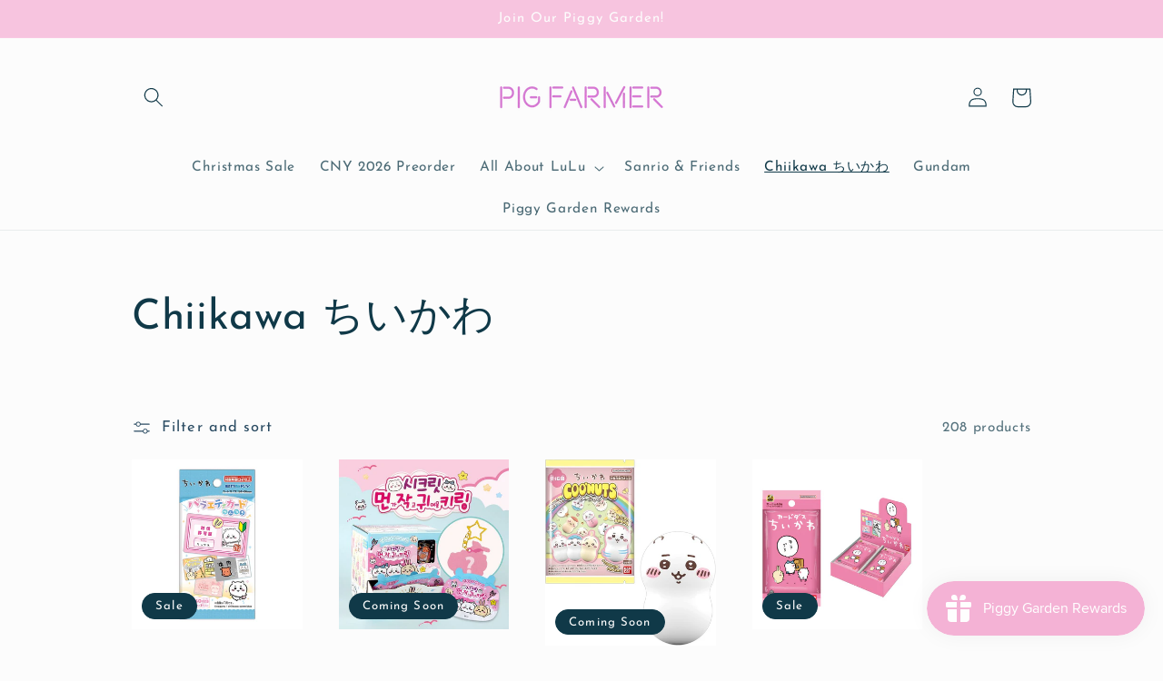

--- FILE ---
content_type: text/html; charset=utf-8
request_url: https://pigfarmer-hk.com/tools/tabarnapp-proxy/lastUpdate.ejs
body_size: -384
content:

{
  "lastUpdate":"1705908844433"}
